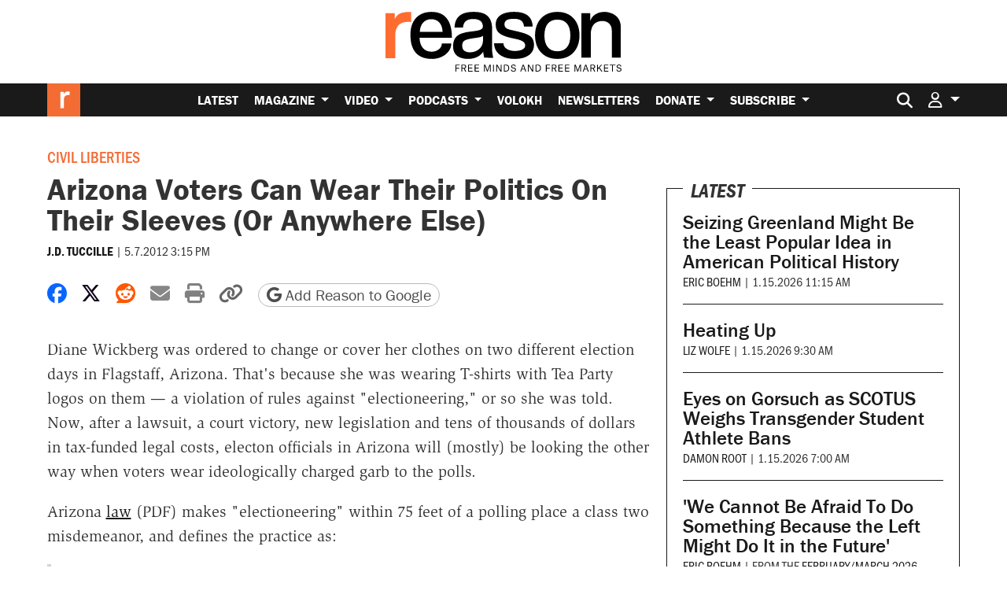

--- FILE ---
content_type: text/html; charset=utf-8
request_url: https://www.google.com/recaptcha/api2/anchor?ar=1&k=6LeMnkUaAAAAALL8T1-XAyB7vxpOeTExu6KwR48-&co=aHR0cHM6Ly9yZWFzb24uY29tOjQ0Mw..&hl=en&v=PoyoqOPhxBO7pBk68S4YbpHZ&size=invisible&anchor-ms=20000&execute-ms=30000&cb=6ky60k5ymbnw
body_size: 48642
content:
<!DOCTYPE HTML><html dir="ltr" lang="en"><head><meta http-equiv="Content-Type" content="text/html; charset=UTF-8">
<meta http-equiv="X-UA-Compatible" content="IE=edge">
<title>reCAPTCHA</title>
<style type="text/css">
/* cyrillic-ext */
@font-face {
  font-family: 'Roboto';
  font-style: normal;
  font-weight: 400;
  font-stretch: 100%;
  src: url(//fonts.gstatic.com/s/roboto/v48/KFO7CnqEu92Fr1ME7kSn66aGLdTylUAMa3GUBHMdazTgWw.woff2) format('woff2');
  unicode-range: U+0460-052F, U+1C80-1C8A, U+20B4, U+2DE0-2DFF, U+A640-A69F, U+FE2E-FE2F;
}
/* cyrillic */
@font-face {
  font-family: 'Roboto';
  font-style: normal;
  font-weight: 400;
  font-stretch: 100%;
  src: url(//fonts.gstatic.com/s/roboto/v48/KFO7CnqEu92Fr1ME7kSn66aGLdTylUAMa3iUBHMdazTgWw.woff2) format('woff2');
  unicode-range: U+0301, U+0400-045F, U+0490-0491, U+04B0-04B1, U+2116;
}
/* greek-ext */
@font-face {
  font-family: 'Roboto';
  font-style: normal;
  font-weight: 400;
  font-stretch: 100%;
  src: url(//fonts.gstatic.com/s/roboto/v48/KFO7CnqEu92Fr1ME7kSn66aGLdTylUAMa3CUBHMdazTgWw.woff2) format('woff2');
  unicode-range: U+1F00-1FFF;
}
/* greek */
@font-face {
  font-family: 'Roboto';
  font-style: normal;
  font-weight: 400;
  font-stretch: 100%;
  src: url(//fonts.gstatic.com/s/roboto/v48/KFO7CnqEu92Fr1ME7kSn66aGLdTylUAMa3-UBHMdazTgWw.woff2) format('woff2');
  unicode-range: U+0370-0377, U+037A-037F, U+0384-038A, U+038C, U+038E-03A1, U+03A3-03FF;
}
/* math */
@font-face {
  font-family: 'Roboto';
  font-style: normal;
  font-weight: 400;
  font-stretch: 100%;
  src: url(//fonts.gstatic.com/s/roboto/v48/KFO7CnqEu92Fr1ME7kSn66aGLdTylUAMawCUBHMdazTgWw.woff2) format('woff2');
  unicode-range: U+0302-0303, U+0305, U+0307-0308, U+0310, U+0312, U+0315, U+031A, U+0326-0327, U+032C, U+032F-0330, U+0332-0333, U+0338, U+033A, U+0346, U+034D, U+0391-03A1, U+03A3-03A9, U+03B1-03C9, U+03D1, U+03D5-03D6, U+03F0-03F1, U+03F4-03F5, U+2016-2017, U+2034-2038, U+203C, U+2040, U+2043, U+2047, U+2050, U+2057, U+205F, U+2070-2071, U+2074-208E, U+2090-209C, U+20D0-20DC, U+20E1, U+20E5-20EF, U+2100-2112, U+2114-2115, U+2117-2121, U+2123-214F, U+2190, U+2192, U+2194-21AE, U+21B0-21E5, U+21F1-21F2, U+21F4-2211, U+2213-2214, U+2216-22FF, U+2308-230B, U+2310, U+2319, U+231C-2321, U+2336-237A, U+237C, U+2395, U+239B-23B7, U+23D0, U+23DC-23E1, U+2474-2475, U+25AF, U+25B3, U+25B7, U+25BD, U+25C1, U+25CA, U+25CC, U+25FB, U+266D-266F, U+27C0-27FF, U+2900-2AFF, U+2B0E-2B11, U+2B30-2B4C, U+2BFE, U+3030, U+FF5B, U+FF5D, U+1D400-1D7FF, U+1EE00-1EEFF;
}
/* symbols */
@font-face {
  font-family: 'Roboto';
  font-style: normal;
  font-weight: 400;
  font-stretch: 100%;
  src: url(//fonts.gstatic.com/s/roboto/v48/KFO7CnqEu92Fr1ME7kSn66aGLdTylUAMaxKUBHMdazTgWw.woff2) format('woff2');
  unicode-range: U+0001-000C, U+000E-001F, U+007F-009F, U+20DD-20E0, U+20E2-20E4, U+2150-218F, U+2190, U+2192, U+2194-2199, U+21AF, U+21E6-21F0, U+21F3, U+2218-2219, U+2299, U+22C4-22C6, U+2300-243F, U+2440-244A, U+2460-24FF, U+25A0-27BF, U+2800-28FF, U+2921-2922, U+2981, U+29BF, U+29EB, U+2B00-2BFF, U+4DC0-4DFF, U+FFF9-FFFB, U+10140-1018E, U+10190-1019C, U+101A0, U+101D0-101FD, U+102E0-102FB, U+10E60-10E7E, U+1D2C0-1D2D3, U+1D2E0-1D37F, U+1F000-1F0FF, U+1F100-1F1AD, U+1F1E6-1F1FF, U+1F30D-1F30F, U+1F315, U+1F31C, U+1F31E, U+1F320-1F32C, U+1F336, U+1F378, U+1F37D, U+1F382, U+1F393-1F39F, U+1F3A7-1F3A8, U+1F3AC-1F3AF, U+1F3C2, U+1F3C4-1F3C6, U+1F3CA-1F3CE, U+1F3D4-1F3E0, U+1F3ED, U+1F3F1-1F3F3, U+1F3F5-1F3F7, U+1F408, U+1F415, U+1F41F, U+1F426, U+1F43F, U+1F441-1F442, U+1F444, U+1F446-1F449, U+1F44C-1F44E, U+1F453, U+1F46A, U+1F47D, U+1F4A3, U+1F4B0, U+1F4B3, U+1F4B9, U+1F4BB, U+1F4BF, U+1F4C8-1F4CB, U+1F4D6, U+1F4DA, U+1F4DF, U+1F4E3-1F4E6, U+1F4EA-1F4ED, U+1F4F7, U+1F4F9-1F4FB, U+1F4FD-1F4FE, U+1F503, U+1F507-1F50B, U+1F50D, U+1F512-1F513, U+1F53E-1F54A, U+1F54F-1F5FA, U+1F610, U+1F650-1F67F, U+1F687, U+1F68D, U+1F691, U+1F694, U+1F698, U+1F6AD, U+1F6B2, U+1F6B9-1F6BA, U+1F6BC, U+1F6C6-1F6CF, U+1F6D3-1F6D7, U+1F6E0-1F6EA, U+1F6F0-1F6F3, U+1F6F7-1F6FC, U+1F700-1F7FF, U+1F800-1F80B, U+1F810-1F847, U+1F850-1F859, U+1F860-1F887, U+1F890-1F8AD, U+1F8B0-1F8BB, U+1F8C0-1F8C1, U+1F900-1F90B, U+1F93B, U+1F946, U+1F984, U+1F996, U+1F9E9, U+1FA00-1FA6F, U+1FA70-1FA7C, U+1FA80-1FA89, U+1FA8F-1FAC6, U+1FACE-1FADC, U+1FADF-1FAE9, U+1FAF0-1FAF8, U+1FB00-1FBFF;
}
/* vietnamese */
@font-face {
  font-family: 'Roboto';
  font-style: normal;
  font-weight: 400;
  font-stretch: 100%;
  src: url(//fonts.gstatic.com/s/roboto/v48/KFO7CnqEu92Fr1ME7kSn66aGLdTylUAMa3OUBHMdazTgWw.woff2) format('woff2');
  unicode-range: U+0102-0103, U+0110-0111, U+0128-0129, U+0168-0169, U+01A0-01A1, U+01AF-01B0, U+0300-0301, U+0303-0304, U+0308-0309, U+0323, U+0329, U+1EA0-1EF9, U+20AB;
}
/* latin-ext */
@font-face {
  font-family: 'Roboto';
  font-style: normal;
  font-weight: 400;
  font-stretch: 100%;
  src: url(//fonts.gstatic.com/s/roboto/v48/KFO7CnqEu92Fr1ME7kSn66aGLdTylUAMa3KUBHMdazTgWw.woff2) format('woff2');
  unicode-range: U+0100-02BA, U+02BD-02C5, U+02C7-02CC, U+02CE-02D7, U+02DD-02FF, U+0304, U+0308, U+0329, U+1D00-1DBF, U+1E00-1E9F, U+1EF2-1EFF, U+2020, U+20A0-20AB, U+20AD-20C0, U+2113, U+2C60-2C7F, U+A720-A7FF;
}
/* latin */
@font-face {
  font-family: 'Roboto';
  font-style: normal;
  font-weight: 400;
  font-stretch: 100%;
  src: url(//fonts.gstatic.com/s/roboto/v48/KFO7CnqEu92Fr1ME7kSn66aGLdTylUAMa3yUBHMdazQ.woff2) format('woff2');
  unicode-range: U+0000-00FF, U+0131, U+0152-0153, U+02BB-02BC, U+02C6, U+02DA, U+02DC, U+0304, U+0308, U+0329, U+2000-206F, U+20AC, U+2122, U+2191, U+2193, U+2212, U+2215, U+FEFF, U+FFFD;
}
/* cyrillic-ext */
@font-face {
  font-family: 'Roboto';
  font-style: normal;
  font-weight: 500;
  font-stretch: 100%;
  src: url(//fonts.gstatic.com/s/roboto/v48/KFO7CnqEu92Fr1ME7kSn66aGLdTylUAMa3GUBHMdazTgWw.woff2) format('woff2');
  unicode-range: U+0460-052F, U+1C80-1C8A, U+20B4, U+2DE0-2DFF, U+A640-A69F, U+FE2E-FE2F;
}
/* cyrillic */
@font-face {
  font-family: 'Roboto';
  font-style: normal;
  font-weight: 500;
  font-stretch: 100%;
  src: url(//fonts.gstatic.com/s/roboto/v48/KFO7CnqEu92Fr1ME7kSn66aGLdTylUAMa3iUBHMdazTgWw.woff2) format('woff2');
  unicode-range: U+0301, U+0400-045F, U+0490-0491, U+04B0-04B1, U+2116;
}
/* greek-ext */
@font-face {
  font-family: 'Roboto';
  font-style: normal;
  font-weight: 500;
  font-stretch: 100%;
  src: url(//fonts.gstatic.com/s/roboto/v48/KFO7CnqEu92Fr1ME7kSn66aGLdTylUAMa3CUBHMdazTgWw.woff2) format('woff2');
  unicode-range: U+1F00-1FFF;
}
/* greek */
@font-face {
  font-family: 'Roboto';
  font-style: normal;
  font-weight: 500;
  font-stretch: 100%;
  src: url(//fonts.gstatic.com/s/roboto/v48/KFO7CnqEu92Fr1ME7kSn66aGLdTylUAMa3-UBHMdazTgWw.woff2) format('woff2');
  unicode-range: U+0370-0377, U+037A-037F, U+0384-038A, U+038C, U+038E-03A1, U+03A3-03FF;
}
/* math */
@font-face {
  font-family: 'Roboto';
  font-style: normal;
  font-weight: 500;
  font-stretch: 100%;
  src: url(//fonts.gstatic.com/s/roboto/v48/KFO7CnqEu92Fr1ME7kSn66aGLdTylUAMawCUBHMdazTgWw.woff2) format('woff2');
  unicode-range: U+0302-0303, U+0305, U+0307-0308, U+0310, U+0312, U+0315, U+031A, U+0326-0327, U+032C, U+032F-0330, U+0332-0333, U+0338, U+033A, U+0346, U+034D, U+0391-03A1, U+03A3-03A9, U+03B1-03C9, U+03D1, U+03D5-03D6, U+03F0-03F1, U+03F4-03F5, U+2016-2017, U+2034-2038, U+203C, U+2040, U+2043, U+2047, U+2050, U+2057, U+205F, U+2070-2071, U+2074-208E, U+2090-209C, U+20D0-20DC, U+20E1, U+20E5-20EF, U+2100-2112, U+2114-2115, U+2117-2121, U+2123-214F, U+2190, U+2192, U+2194-21AE, U+21B0-21E5, U+21F1-21F2, U+21F4-2211, U+2213-2214, U+2216-22FF, U+2308-230B, U+2310, U+2319, U+231C-2321, U+2336-237A, U+237C, U+2395, U+239B-23B7, U+23D0, U+23DC-23E1, U+2474-2475, U+25AF, U+25B3, U+25B7, U+25BD, U+25C1, U+25CA, U+25CC, U+25FB, U+266D-266F, U+27C0-27FF, U+2900-2AFF, U+2B0E-2B11, U+2B30-2B4C, U+2BFE, U+3030, U+FF5B, U+FF5D, U+1D400-1D7FF, U+1EE00-1EEFF;
}
/* symbols */
@font-face {
  font-family: 'Roboto';
  font-style: normal;
  font-weight: 500;
  font-stretch: 100%;
  src: url(//fonts.gstatic.com/s/roboto/v48/KFO7CnqEu92Fr1ME7kSn66aGLdTylUAMaxKUBHMdazTgWw.woff2) format('woff2');
  unicode-range: U+0001-000C, U+000E-001F, U+007F-009F, U+20DD-20E0, U+20E2-20E4, U+2150-218F, U+2190, U+2192, U+2194-2199, U+21AF, U+21E6-21F0, U+21F3, U+2218-2219, U+2299, U+22C4-22C6, U+2300-243F, U+2440-244A, U+2460-24FF, U+25A0-27BF, U+2800-28FF, U+2921-2922, U+2981, U+29BF, U+29EB, U+2B00-2BFF, U+4DC0-4DFF, U+FFF9-FFFB, U+10140-1018E, U+10190-1019C, U+101A0, U+101D0-101FD, U+102E0-102FB, U+10E60-10E7E, U+1D2C0-1D2D3, U+1D2E0-1D37F, U+1F000-1F0FF, U+1F100-1F1AD, U+1F1E6-1F1FF, U+1F30D-1F30F, U+1F315, U+1F31C, U+1F31E, U+1F320-1F32C, U+1F336, U+1F378, U+1F37D, U+1F382, U+1F393-1F39F, U+1F3A7-1F3A8, U+1F3AC-1F3AF, U+1F3C2, U+1F3C4-1F3C6, U+1F3CA-1F3CE, U+1F3D4-1F3E0, U+1F3ED, U+1F3F1-1F3F3, U+1F3F5-1F3F7, U+1F408, U+1F415, U+1F41F, U+1F426, U+1F43F, U+1F441-1F442, U+1F444, U+1F446-1F449, U+1F44C-1F44E, U+1F453, U+1F46A, U+1F47D, U+1F4A3, U+1F4B0, U+1F4B3, U+1F4B9, U+1F4BB, U+1F4BF, U+1F4C8-1F4CB, U+1F4D6, U+1F4DA, U+1F4DF, U+1F4E3-1F4E6, U+1F4EA-1F4ED, U+1F4F7, U+1F4F9-1F4FB, U+1F4FD-1F4FE, U+1F503, U+1F507-1F50B, U+1F50D, U+1F512-1F513, U+1F53E-1F54A, U+1F54F-1F5FA, U+1F610, U+1F650-1F67F, U+1F687, U+1F68D, U+1F691, U+1F694, U+1F698, U+1F6AD, U+1F6B2, U+1F6B9-1F6BA, U+1F6BC, U+1F6C6-1F6CF, U+1F6D3-1F6D7, U+1F6E0-1F6EA, U+1F6F0-1F6F3, U+1F6F7-1F6FC, U+1F700-1F7FF, U+1F800-1F80B, U+1F810-1F847, U+1F850-1F859, U+1F860-1F887, U+1F890-1F8AD, U+1F8B0-1F8BB, U+1F8C0-1F8C1, U+1F900-1F90B, U+1F93B, U+1F946, U+1F984, U+1F996, U+1F9E9, U+1FA00-1FA6F, U+1FA70-1FA7C, U+1FA80-1FA89, U+1FA8F-1FAC6, U+1FACE-1FADC, U+1FADF-1FAE9, U+1FAF0-1FAF8, U+1FB00-1FBFF;
}
/* vietnamese */
@font-face {
  font-family: 'Roboto';
  font-style: normal;
  font-weight: 500;
  font-stretch: 100%;
  src: url(//fonts.gstatic.com/s/roboto/v48/KFO7CnqEu92Fr1ME7kSn66aGLdTylUAMa3OUBHMdazTgWw.woff2) format('woff2');
  unicode-range: U+0102-0103, U+0110-0111, U+0128-0129, U+0168-0169, U+01A0-01A1, U+01AF-01B0, U+0300-0301, U+0303-0304, U+0308-0309, U+0323, U+0329, U+1EA0-1EF9, U+20AB;
}
/* latin-ext */
@font-face {
  font-family: 'Roboto';
  font-style: normal;
  font-weight: 500;
  font-stretch: 100%;
  src: url(//fonts.gstatic.com/s/roboto/v48/KFO7CnqEu92Fr1ME7kSn66aGLdTylUAMa3KUBHMdazTgWw.woff2) format('woff2');
  unicode-range: U+0100-02BA, U+02BD-02C5, U+02C7-02CC, U+02CE-02D7, U+02DD-02FF, U+0304, U+0308, U+0329, U+1D00-1DBF, U+1E00-1E9F, U+1EF2-1EFF, U+2020, U+20A0-20AB, U+20AD-20C0, U+2113, U+2C60-2C7F, U+A720-A7FF;
}
/* latin */
@font-face {
  font-family: 'Roboto';
  font-style: normal;
  font-weight: 500;
  font-stretch: 100%;
  src: url(//fonts.gstatic.com/s/roboto/v48/KFO7CnqEu92Fr1ME7kSn66aGLdTylUAMa3yUBHMdazQ.woff2) format('woff2');
  unicode-range: U+0000-00FF, U+0131, U+0152-0153, U+02BB-02BC, U+02C6, U+02DA, U+02DC, U+0304, U+0308, U+0329, U+2000-206F, U+20AC, U+2122, U+2191, U+2193, U+2212, U+2215, U+FEFF, U+FFFD;
}
/* cyrillic-ext */
@font-face {
  font-family: 'Roboto';
  font-style: normal;
  font-weight: 900;
  font-stretch: 100%;
  src: url(//fonts.gstatic.com/s/roboto/v48/KFO7CnqEu92Fr1ME7kSn66aGLdTylUAMa3GUBHMdazTgWw.woff2) format('woff2');
  unicode-range: U+0460-052F, U+1C80-1C8A, U+20B4, U+2DE0-2DFF, U+A640-A69F, U+FE2E-FE2F;
}
/* cyrillic */
@font-face {
  font-family: 'Roboto';
  font-style: normal;
  font-weight: 900;
  font-stretch: 100%;
  src: url(//fonts.gstatic.com/s/roboto/v48/KFO7CnqEu92Fr1ME7kSn66aGLdTylUAMa3iUBHMdazTgWw.woff2) format('woff2');
  unicode-range: U+0301, U+0400-045F, U+0490-0491, U+04B0-04B1, U+2116;
}
/* greek-ext */
@font-face {
  font-family: 'Roboto';
  font-style: normal;
  font-weight: 900;
  font-stretch: 100%;
  src: url(//fonts.gstatic.com/s/roboto/v48/KFO7CnqEu92Fr1ME7kSn66aGLdTylUAMa3CUBHMdazTgWw.woff2) format('woff2');
  unicode-range: U+1F00-1FFF;
}
/* greek */
@font-face {
  font-family: 'Roboto';
  font-style: normal;
  font-weight: 900;
  font-stretch: 100%;
  src: url(//fonts.gstatic.com/s/roboto/v48/KFO7CnqEu92Fr1ME7kSn66aGLdTylUAMa3-UBHMdazTgWw.woff2) format('woff2');
  unicode-range: U+0370-0377, U+037A-037F, U+0384-038A, U+038C, U+038E-03A1, U+03A3-03FF;
}
/* math */
@font-face {
  font-family: 'Roboto';
  font-style: normal;
  font-weight: 900;
  font-stretch: 100%;
  src: url(//fonts.gstatic.com/s/roboto/v48/KFO7CnqEu92Fr1ME7kSn66aGLdTylUAMawCUBHMdazTgWw.woff2) format('woff2');
  unicode-range: U+0302-0303, U+0305, U+0307-0308, U+0310, U+0312, U+0315, U+031A, U+0326-0327, U+032C, U+032F-0330, U+0332-0333, U+0338, U+033A, U+0346, U+034D, U+0391-03A1, U+03A3-03A9, U+03B1-03C9, U+03D1, U+03D5-03D6, U+03F0-03F1, U+03F4-03F5, U+2016-2017, U+2034-2038, U+203C, U+2040, U+2043, U+2047, U+2050, U+2057, U+205F, U+2070-2071, U+2074-208E, U+2090-209C, U+20D0-20DC, U+20E1, U+20E5-20EF, U+2100-2112, U+2114-2115, U+2117-2121, U+2123-214F, U+2190, U+2192, U+2194-21AE, U+21B0-21E5, U+21F1-21F2, U+21F4-2211, U+2213-2214, U+2216-22FF, U+2308-230B, U+2310, U+2319, U+231C-2321, U+2336-237A, U+237C, U+2395, U+239B-23B7, U+23D0, U+23DC-23E1, U+2474-2475, U+25AF, U+25B3, U+25B7, U+25BD, U+25C1, U+25CA, U+25CC, U+25FB, U+266D-266F, U+27C0-27FF, U+2900-2AFF, U+2B0E-2B11, U+2B30-2B4C, U+2BFE, U+3030, U+FF5B, U+FF5D, U+1D400-1D7FF, U+1EE00-1EEFF;
}
/* symbols */
@font-face {
  font-family: 'Roboto';
  font-style: normal;
  font-weight: 900;
  font-stretch: 100%;
  src: url(//fonts.gstatic.com/s/roboto/v48/KFO7CnqEu92Fr1ME7kSn66aGLdTylUAMaxKUBHMdazTgWw.woff2) format('woff2');
  unicode-range: U+0001-000C, U+000E-001F, U+007F-009F, U+20DD-20E0, U+20E2-20E4, U+2150-218F, U+2190, U+2192, U+2194-2199, U+21AF, U+21E6-21F0, U+21F3, U+2218-2219, U+2299, U+22C4-22C6, U+2300-243F, U+2440-244A, U+2460-24FF, U+25A0-27BF, U+2800-28FF, U+2921-2922, U+2981, U+29BF, U+29EB, U+2B00-2BFF, U+4DC0-4DFF, U+FFF9-FFFB, U+10140-1018E, U+10190-1019C, U+101A0, U+101D0-101FD, U+102E0-102FB, U+10E60-10E7E, U+1D2C0-1D2D3, U+1D2E0-1D37F, U+1F000-1F0FF, U+1F100-1F1AD, U+1F1E6-1F1FF, U+1F30D-1F30F, U+1F315, U+1F31C, U+1F31E, U+1F320-1F32C, U+1F336, U+1F378, U+1F37D, U+1F382, U+1F393-1F39F, U+1F3A7-1F3A8, U+1F3AC-1F3AF, U+1F3C2, U+1F3C4-1F3C6, U+1F3CA-1F3CE, U+1F3D4-1F3E0, U+1F3ED, U+1F3F1-1F3F3, U+1F3F5-1F3F7, U+1F408, U+1F415, U+1F41F, U+1F426, U+1F43F, U+1F441-1F442, U+1F444, U+1F446-1F449, U+1F44C-1F44E, U+1F453, U+1F46A, U+1F47D, U+1F4A3, U+1F4B0, U+1F4B3, U+1F4B9, U+1F4BB, U+1F4BF, U+1F4C8-1F4CB, U+1F4D6, U+1F4DA, U+1F4DF, U+1F4E3-1F4E6, U+1F4EA-1F4ED, U+1F4F7, U+1F4F9-1F4FB, U+1F4FD-1F4FE, U+1F503, U+1F507-1F50B, U+1F50D, U+1F512-1F513, U+1F53E-1F54A, U+1F54F-1F5FA, U+1F610, U+1F650-1F67F, U+1F687, U+1F68D, U+1F691, U+1F694, U+1F698, U+1F6AD, U+1F6B2, U+1F6B9-1F6BA, U+1F6BC, U+1F6C6-1F6CF, U+1F6D3-1F6D7, U+1F6E0-1F6EA, U+1F6F0-1F6F3, U+1F6F7-1F6FC, U+1F700-1F7FF, U+1F800-1F80B, U+1F810-1F847, U+1F850-1F859, U+1F860-1F887, U+1F890-1F8AD, U+1F8B0-1F8BB, U+1F8C0-1F8C1, U+1F900-1F90B, U+1F93B, U+1F946, U+1F984, U+1F996, U+1F9E9, U+1FA00-1FA6F, U+1FA70-1FA7C, U+1FA80-1FA89, U+1FA8F-1FAC6, U+1FACE-1FADC, U+1FADF-1FAE9, U+1FAF0-1FAF8, U+1FB00-1FBFF;
}
/* vietnamese */
@font-face {
  font-family: 'Roboto';
  font-style: normal;
  font-weight: 900;
  font-stretch: 100%;
  src: url(//fonts.gstatic.com/s/roboto/v48/KFO7CnqEu92Fr1ME7kSn66aGLdTylUAMa3OUBHMdazTgWw.woff2) format('woff2');
  unicode-range: U+0102-0103, U+0110-0111, U+0128-0129, U+0168-0169, U+01A0-01A1, U+01AF-01B0, U+0300-0301, U+0303-0304, U+0308-0309, U+0323, U+0329, U+1EA0-1EF9, U+20AB;
}
/* latin-ext */
@font-face {
  font-family: 'Roboto';
  font-style: normal;
  font-weight: 900;
  font-stretch: 100%;
  src: url(//fonts.gstatic.com/s/roboto/v48/KFO7CnqEu92Fr1ME7kSn66aGLdTylUAMa3KUBHMdazTgWw.woff2) format('woff2');
  unicode-range: U+0100-02BA, U+02BD-02C5, U+02C7-02CC, U+02CE-02D7, U+02DD-02FF, U+0304, U+0308, U+0329, U+1D00-1DBF, U+1E00-1E9F, U+1EF2-1EFF, U+2020, U+20A0-20AB, U+20AD-20C0, U+2113, U+2C60-2C7F, U+A720-A7FF;
}
/* latin */
@font-face {
  font-family: 'Roboto';
  font-style: normal;
  font-weight: 900;
  font-stretch: 100%;
  src: url(//fonts.gstatic.com/s/roboto/v48/KFO7CnqEu92Fr1ME7kSn66aGLdTylUAMa3yUBHMdazQ.woff2) format('woff2');
  unicode-range: U+0000-00FF, U+0131, U+0152-0153, U+02BB-02BC, U+02C6, U+02DA, U+02DC, U+0304, U+0308, U+0329, U+2000-206F, U+20AC, U+2122, U+2191, U+2193, U+2212, U+2215, U+FEFF, U+FFFD;
}

</style>
<link rel="stylesheet" type="text/css" href="https://www.gstatic.com/recaptcha/releases/PoyoqOPhxBO7pBk68S4YbpHZ/styles__ltr.css">
<script nonce="YOJPMKQlYDqlJhteAoEC2w" type="text/javascript">window['__recaptcha_api'] = 'https://www.google.com/recaptcha/api2/';</script>
<script type="text/javascript" src="https://www.gstatic.com/recaptcha/releases/PoyoqOPhxBO7pBk68S4YbpHZ/recaptcha__en.js" nonce="YOJPMKQlYDqlJhteAoEC2w">
      
    </script></head>
<body><div id="rc-anchor-alert" class="rc-anchor-alert"></div>
<input type="hidden" id="recaptcha-token" value="[base64]">
<script type="text/javascript" nonce="YOJPMKQlYDqlJhteAoEC2w">
      recaptcha.anchor.Main.init("[\x22ainput\x22,[\x22bgdata\x22,\x22\x22,\[base64]/[base64]/[base64]/[base64]/cjw8ejpyPj4+eil9Y2F0Y2gobCl7dGhyb3cgbDt9fSxIPWZ1bmN0aW9uKHcsdCx6KXtpZih3PT0xOTR8fHc9PTIwOCl0LnZbd10/dC52W3ddLmNvbmNhdCh6KTp0LnZbd109b2Yoeix0KTtlbHNle2lmKHQuYkImJnchPTMxNylyZXR1cm47dz09NjZ8fHc9PTEyMnx8dz09NDcwfHx3PT00NHx8dz09NDE2fHx3PT0zOTd8fHc9PTQyMXx8dz09Njh8fHc9PTcwfHx3PT0xODQ/[base64]/[base64]/[base64]/bmV3IGRbVl0oSlswXSk6cD09Mj9uZXcgZFtWXShKWzBdLEpbMV0pOnA9PTM/bmV3IGRbVl0oSlswXSxKWzFdLEpbMl0pOnA9PTQ/[base64]/[base64]/[base64]/[base64]\x22,\[base64]\x22,\x22w4HDlcOQw4tQHBfCqT3DhyNtw5IJSm7CqnzCo8K1w6p+GFYgw7fCrcKnw7rCvsKeHgMGw5oFwqZ1HzFrT8KYWDvDicO1w7/CncKSwoLDgsOXwqTCpTvCssO8CiLCmCIJFnZHwr/DhcO5CMKYCMKgL3/DoMKqw6sRSMKoNHt7bMKcUcK3bADCmWDDj8ODwpXDjcONQ8OEwo7Dj8K0w67Dl30dw6INw7AQI34QfBpJworDoWDCkFnClBLDrADDv3nDvBjDs8OOw5I4BVbCkVNJGMO2wpEzwpLDucKIwqwhw6sfDcOcMcKGwqpZCsKhwqrCp8K5w55bw4F6w4wswoZBOcOLwoJEHR/Cs1cRw7DDtAzCp8OhwpU6HnHCvDZ/wp96wrMtKMORYMOZwpU7w5Zuw5tKwo5rRVLDpBTCrz/DrGFsw5HDucK7Q8OGw53DkMKBwqLDvsKtwoLDtcK4w4fDocOYHUtAa0ZKwqDCjhpVZsKdMMOtBsKDwpE3wrbDvSxGwq8Swo1iwpBwaVIBw4gCa2YvFMKkNcOkMmcXw7/[base64]/Dj3fCu3rCqsOkSzdcSS8Tw5bDr11qFMK5woBUwp0Zwo/DnnzDvcOsI8K0fcKVK8ORwos9wog5ZHsWOW5lwpEow5QBw7MbUAHDgcKbYcO5w5h7wovCicK1w5DCjnxEwpzCqcKjKMKUwrXCvcK/OmXCi1DDvsKgwqHDvsKxc8OLEQLCj8K9wo7DkALChcO/PCrCoMKbUn0mw6ESw4PDl2DDl1LDjsK8w7IkGVLDuFHDrcKtUcOkS8OlacO3fCDDokZywpJ4YcOcFCZBYgRKwrDCgsKWN3vDn8Ouw53DgsOUVVIrRTrDmMOGWMORfSEaCnFAwofCiBZkw7TDqsO/FRY4w77CpcKzwqxcw4EZw4fCpG53w6ILFipGw6TDgcKZwoXCpF/DhR9McMKlKMOEwqTDtsOjw7AHAXVbTh8dacOpV8KCAcOSFFTCucKYecK2JcK0wobDkzvCsh4/WWkgw57DlsOJCwDCqMKYME7CuMKXUwnDvRjDgX/DuxDCosKqw4wKw7rCnXp3bm/DqcOoYsKvwoJ0ak/CssKACjc/wqs6KQAKCkkNw73CosOswrB9wpjClcOPH8ObDMKAEjPDn8KXMsOdF8Oaw5BgVhvCq8O7FMObGMKowqJ2CCl2wpbDmEkjLcO4wrDDmMKmwpEow4DCtg9NPBZMKsKLDMK7wrU6wrlJTsKKcVlWwo/CunjDqH3Cj8KWw4XCkcKswrgFw7ZOGcOjw7TDisKAc2jDrzkWwp/Djmdow40ZaMOYf8KQCloowpV5QMOUwobCrsO+O8OaHMKJwoRpSnfCssKwLMK5bsKob1RywqFIw5gMbMOcw5/Cj8OKwqpbPMOBVQguw6Muw6HCtlHDicKbw7IcwpjCtMK1M8K3B8K7Rzd8wphPBSLDncKxE0hRw7/CjsKQQ8K3FCTCm0LClWwiZ8KQYsOfEsO+F8Odd8OOP8KMw7XCrFfDkXXDsMKgSGjCmn3CmsKaccK/wq3DiMO8w4Vwwq3CrDk+KUbCgsKnw7DDpxvDucKewrQZDMOOAMOdeMKEwqtXw7PDjFPDknHClkjDqBjDqxvDiMOJwrRuw5fCjcOEwoJ1wp9hwp4cwrUhw4LDiMKsXDTDsBjDjD3CisKITMOXdcKtPMOYRcOzKMK/[base64]/DpUQYwrIUWXNbKgbDnS3CvsOqJzBOw6k8wpt7w6jDucKhwoofKMKnwql8wrZIw6rCnRHDq23CtMKtw5vDtU3CosOXworDoQ/CpsOpVMK4FV3CqyjCoQTDscOALAdgwrPDt8Kpw7BkZVBbwrfCryTDlcKPJGfCocO+w73DpcKBwpvCrMO4wr4aw7TDvxnCsjrDvkbCqMO5bg/[base64]/w6/DlgXDhsKENcOeLkTCkcO2L3g+YxXCrynCucOOw6XDhTnDsXpNw6oocSArJE5IXMKRwpfDljrCoBHDtsOQw4EmwqBawrQ4ScKOQ8OMw6NYLTE3YnjDh3gwSMOvwqZ4wprCrMOhecKzwovCtcOewqXCqsOZGMKlwrtWf8Onwo3CiMO/wpbDjMOLw41pMcOReMOiw5rDq8K6w7N5wr7DtcOZZzANMxZ8w6hZcFA4w54iw5o7bk7CmsKAw5xiwqNObAbCsMOmCRDCiRQswqLCpMKOVxfDjw8iworCqsKGw6zDnMKowpEkwrt/[base64]/[base64]/Dk8KsH8O5Uh9EYRgoNSXDvcO7NFYjJ2R+wofDpgLDqMOWw49hw6bDomQiwrEDwqxtWGvCscOADcOzwoPCvcKCbsOQXsOqNEh5Dy5DLGlQw7TCljnClWABEyPDkcK9N23DmcKnRDTCq14AFcKpWBbCmsKCw7/DlRhOVMKaY8OrwrM+woHClcOobRQVwr7DocOMwqgiazjDjMKhw5BRw4PCpcOWPsOuSDpXwpbCuMOTw7R4woPCkVPDuQkHacO0w7A+B2Q/HcKDesO9wojDjsKkw5rDqsKpw7ZTwpvCt8OaN8ONCMKYSRzCscKzwo5uwqYDwrIWWx/[base64]/DhMOFw43CpcOkw7rCkMO8wovDiArDi8Kuw7gzfix8wpDCgcOmw5TDkBUAMwrCpVgTHsK3NsO/wovCi8KHwoUIwq1qXcKHbCHCjXjDskLCrcOQCcOowqE8O8ONf8K9wrXCm8OFRcOuWcKmwq7Cp0M3E8OoUDjCsADDl1fDgwYIw7wXH3bDp8KbwpLDjcKtIMOIKMK1YMOPRsKBBTt3w7QERAgpw5/Ck8ODJhPDlcKIMMOtwocQwrMBW8O3wobCv8KiKcOVQnzDv8KbG1NKZkzCvXA/w6tcwpfDqcKabMKtQsKqwokSwqdIDFRXNDDDjcObwoLDhMKbS2BvKsOZRT1Tw74pLHFSRMOQSsOBfRTCpCDDkXBlwrLCoUnDjC3Csnp+w7YOXCsFUsOiFsKgaCh/fBFlMMOdwpfDrDPDkMOpw47Ci3PCq8KWwrozGGPCqcK7CsKOKGtxw45jwojClMOYwrjCosKow7tiWMOawrlHV8OiJX51NUvDtlfDlyLDocKAw7nCrcO7wofDlgpcNMKuGgXDoMO1wqYoADXDjH3CoHXDgMK4wrDDiMOYw7ZYFEfChDHCpFtgAsK+wpLDlSrCv3/[base64]/CnMKqQcKJw5/ClcOowpcKBkjDusOLw7XDicKeYsKcAUPCqH9pw5h2woLDksOOw5nDp8KuQMOnwrxbw6N6wrvCgsOnOGZ3eihrwpRhw5tewoXCj8Kpw4/DpRrDu2LDj8KzCSfCt8KTXMOHVcK5TsKeQh/Dv8O4wqAUwrbCpTZFNyvDhsKIw5cLccKjcQ/[base64]/Cr1fCv8OkRBLDqMO9B8Kew5/CqxHCl8OqKcOwCmDDn1Rrwq7DvsKvSsOTwr/Dq8Kpw5nDsjZRw4PCiWJLwrVJwrJXwovCusOuHE/Dh21OHQUIWjljYsOnwqVyI8OWw585w5nDlsKgDcOMwpRxDhcUw6ZBCDJDw5k0M8O/KTwbwo3DvcK1wo0ydsOkbsO+w4TDnsKMwqdjw7DDtcKlB8KewrrDrX/ChDUTEsOzbxjCvSXCo0E/S03CucKQwrAcw4VUd8OZTzfCnsK3w4/[base64]/[base64]/G8KLwqFlwprDtMO5FDAZwpbCvsKBGF80w7LDqB3DigrDjcO2CMOOFxpOw4bDoS7CswvDqGI5wrNMDsOcwrnDuB9fwrdGwqYoWcObwqQhEwrDnz/CkcKWwpxHCsK9w5JNw7dIwpttwrN6wpkyw53CtcK1DwnCr1Mkw70qwrnCvEbDl3Yhw456wr4mw7oEwp/CvCEnMsOrBsO5wrjDusOzwrRgw7rCpsO3wozCo38tw6F0w6fDlB3CuVXDqgjDtXjCgcOpwqrDhMOpQG9fwrolwr3DsHHCrcKnw7rDvB9DP33Dg8OmTCwkWcKbPitNwqTDmwnDjMKBMnbDvMOqL8OIwo/Cn8OHw4rCjsK1wqnCsxdgwrkDfMKNw4wcwqZIwr/CvB/DrcO7ejvCjsOtV3DChcOgdH8vEsOFE8K0wojCosO3w7PDmEEUcV/Dr8K7wrVjwrTDmQDCm8Kew63DpcOdwqcww7LDhsKVGhDCjF4DUB3DoHF5w5RnZXbDgyjDvsKrOiPDh8KbwqQRNWR3XMOTb8K9w4PDlMOAwovCnBYaF0/Dk8OlG8KAw5VSIVvDmsKcwrvDljcKcS7DjMOHWsKDwrPDlwFAwrZOwqLCvsOvUsOQwprCn1LCtSEbw5TDuBRewo7DrcK/[base64]/Do8O9Dnx3wonDul/CunTCkFBGPHx/IwTDrcKtKgkMwpbCqHrChHzCrcKrwqPDjsKMXQfCjk/CtBZralfCmVnDnjLCpcO1Uz/DpMKqw6jDmUVxw5ZlwrDDkQzDhMKSQcOzwpLDosK5wrvCkhQ8w4HCuSEtw4LCtMOew5fCkhhGw6DCiH3Cp8KlNsKFwrDCoUM9wop7ZE7Cr8KZwqwkwoFjVUV8w7XCgk1Awq1hw5XDqQl2Zhh5w4sDwpbClyErw7lMw6/[base64]/DnWrCuG1nw6BdYUXChcOKw7TCn8Oya2RfWMOIF195w5pYYcKRSsKsYcKswrVTw6rDusKvw7t9w6lRVMKow5nDpybDgC07w4jDgcOaZsKuw7x9VVjCryPCqsK3NsOtIMO9EzDCs0YbFcKhw7nCmMK0w41Jwq3CkMKZOMO8IGh/LsOwFQxNbmPCk8Kxw5A1wpzDlBjDs8KOU8Kpw5EAZsK1w4rCtsKwbQXDsHvCjcKSbMKTw4/CjSPCgHJVGcOwJcOIw4TDrwPCh8KSwqHDpMOWwrUABmXCgcOCL349ZsKgwq4Vw6s8wrbCil1Fwrsswq/CiiIMfX0zKnjCiMOMfsK4RAxdw4VlMsO7wowfE8KLwpo9wrPDr3E/HMKPCEsrMMOOVjDDlUHCmMO5YzDDoTIfwpxVexkZw7LDqgHChFJMTVEFw7/[base64]/wqtjwqszwoMwRzPCrMO7wpMWBnVNw4/Dsi7CqcO/c8OzO8OMw4HClU9mRCh3UGrCuETCjDbDi2jDvEltYg0xT8OZBSbDmE7CiG/Dm8Kew5rDqcOPKcKlwrsOM8OFNsO4wq7CinzCuTdAJsKlwoIbBiceaUg3FcKZbmnDkcOPw70lw7hPwrsFDHDDmTnCocK/w5DDs3YJw47Csn5hw5jClTTDhRYsFxfDk8KSw47Dt8KhwrxQw7PDi1fCp8ODw7HCq0/[base64]/[base64]/CnsOlw4rDlMOoB8KMRcOZw7bCgTPDpsOHwqhLdBozwrPDosOzL8O1NMKtQ8K6w60RT2U0aV0fUXLCoTzCglTCj8K9wp3CsWjDksO6SsKrU8OTOmsdw7AqQ2IVw59PwqvDksOdw4VDQQXCpMOswp3CjhjDscOVw6ASRMOcwqszHsO4S2LCghtfw7BIRG/DkBjCuzzCs8OLHcKNKGDDgsOkw6/[base64]/DrGjCp8Opw7kPwrt3Hil2wrnCgxtgB0xVecKSw4XDjgzCkMOBBsOFVzl9Y2XCo0bCs8Kxw7nCqzHDj8KbUMKuw6UKw7rDqMOww5B6FcOfOcOsw7fCvgE2Fl3DoA/CuG3DscKZZMO9BTQjw5JdelHDr8KvCcKewq0FwqwNw5E0wq/DkcKFwrLDvXxVEUvDj8Okw5TDs8KMwrzDlBE/wqMTw6PDoibCosOffsKdw4PDr8KGUsOMTnsvK8OEwo7DtDfDtcOrfsKgw699wrE5wrDDjMOFw4PDsCbCucKecMOrwrPDssKjRsKnw4oQw6YYw5BkM8KAwqByw68wYEzDsFvDv8OSDsOgw6bDrBPCni51LkfDi8OlwqvDuMOqw7PDgsOJwrvDkyrCjkg/[base64]/wr/[base64]/Cnih3wrzCm8O1w4sdCF1ow5rDpsOrUhxBwqTDv8KmXsOGw5LDkX5iXkvCpMOIL8Kyw4rCpTnCisO4wp/DjcOEQHpRMMKdwrcCwp7CmsKKwovCvS/DtsKFwq4xaMOwwqV4OMK/wrNwM8KJLsKbwpxVbMK3JMOtw5TCnksjw40dwpgjwrReA8OSwo8Uw7skw5Aaw6TCt8KWw74EO2DCmMKzw5Q4FcKuw6xFw7kBw5/[base64]/w4TDqGgywq8jb8K/[base64]/[base64]/wp7CvyLDlTbDmMKRLsK0wqxoQMKMccKzcwrDqcKTwoDDvnxbwqLDl8KAXzvDssKrwonChRHDpcKBTVAYwpBsHcORwo0aw5XDmTjDgW4jd8O4wqQVPcK2PFPCrzZVw6LCpsO/K8K7wofCm3LDn8ONAyjCtTfDrcKpN8OiAcO8wrfCsMO6KsOiwpbDmsK3w6HCuzPDl8OGNVNpcEDCiGJZwpo/w6Qqw7PDo2JuEMO4IMObDMKuwoMMfsK2wonCtsO4fgPDncKNw4IgB8KiZ3AawoZHEcO8RUstclZ2w7gpTWRcdcOuFMObZ8Kgw5DDmMOJwqJ1w5tpdMOzwp5rSVY/wprDl25ENsO3ex9dwpfDkcKzw4hTw77Cu8KqW8Oaw6TDuRPCkcOCB8ODw6rDqW/[base64]/[base64]/CsMOZN8OJZsKgw6vDncO3wqhDwqDCvWYlNgtVS8OVVcK+WUzDr8O3w41BGwURw5bDlMKnQ8KxKEHCksO6S1tTwoZHfcKBKcK2wrIkw4I5FcOfw7hpwrEUwovDucK3CxkEKsOzRivCjnDChMOxwqQbwqYLwrEBw5XDlMO5w7TCiGTDgw/DtsOuUMKVRRx0RDjDj0rDvcOICH1LP21sO3fCoD55YQ5Sw5jCksKgJ8KRAgMMw6PDgSbDhgTCocOiw5vCujoRRcOlwp0yUMKrYQPDmHPCqMOFwohVwq7DtFnCoMKoSGMZw6XCgsOIV8OTBMOMwrfDuWvCl0EFUHLCo8OGwp3CosKpQX/Dm8Oiw4jCjFxhGnLCoMOhRsK1O3DCuMOxCsO0aWzDtMOEK8K1TTXCmcKJHcOVw5UEw5NIw6XDtMOkIsOnw5o+w6oJe23DqMKsS8OYwp/[base64]/ZcOiw7rDtsOZw7NQw4RZXsOnC8KLwq5fwrrCn8OGIww1Gh7DgMOFwpxtasOFw6nCnUlQw7fDuzTCoMKSJcORw4pfBnMVKRhDwo9bTA/DkMORecOrdsKnXsKMwq3DmcOoWUoXOkfCusOQYSjChkfDrSU0w4FfIcO9wpp1w4TCmBBNw5XDuMKMwopXIMKywq3CgFXDsMKBw4hNGgQQwqHCo8OIwpbCmAE3cEkabm3Cg8OmwqfChcKhwq1cw7x2w6bDnsOxwqZQUxvCml3DlFZnaQzDs8KdBsK/OBFxw7/DgxUnCwTDpcKcwocFPMOVRS0iO0YQw69qwqDClMKVw5nDlFpUwpDChMOdwpnDqRwhGSd9wrbClnZ3wrJYIcKbTsKxRB9uwqXDosKfCUR2IzDCucOFYiTCrMOiWQtmZjkhwoZScX/CtsO2OsKpwrBZw7zDl8KZQWrCjHxAWwZ8G8O4w43Dv1nDqcOPw6x9d1Bowp1LRMKSSMOTw49lZnYtd8KNwoA2BXlSKBDDoTPDtsORN8Osw7sEw6JAZsO0w78ZAsOnwr9cPR3DlsKbXMOiw4/DrMOjwqjCqCXDmsKUw4giEsKCZsOQMl3CiW/CosODBGDDksKsAcK4J3DDksO6Ljkhw7PDkcOMecOAGh/CoSHDp8OpwozCnHpOTmJww6oZwrcpwo/[base64]/CsG7DiQNkdMKzw6/[base64]/CjsOtHlAzwpHCjcK6w67CmMO3w5kTHsO3O8O7w4EOwqrDlVtxSXl8G8OrZHzCv8ONckJZw4XCqcKtw6F9JAfCtQ7CkcOZIMOOLSXCthFmw6QjDlnDrMOoXcKfM3NzIsK/AmhPwoI6w5fCgMO5aRLCgV5Fw6bCqMOvwqcew6fDmsOUw7rDqH/[base64]/Cr8O1OVPDmMOGw5fCuynCrH3DmMK+dMO7QsOhWsKUwo9UwoR2FEzChcOVecKvJAxTGMKxGMKnwr/CgsKpwoEcV0zCmMKaw6owcsOJw5/Dq1vCiUp8wqctw5kiwqjClHIbw7vDvFXDqcODQWMHM2w/w77DhUEDwopFIyQqXjhxwopuw7PCtwfDvT3CrlJ5w7kFw5A5w6JOWsKdMkvDokTDlsO2wrIYDm9cw7jCoDsNecK1e8O7d8KoJmYUc8KQO3UIwp41wp4eXsKUwr7DksKvV8Kuw73DsVl/Ll3CvXbDvsKHRkrDvsOWegBgfsOOw5ksNmTDuETCpRrDtcKEEF/CosONwqsHVgABIGHDvCTCucK7Dz9nw5dWOgvDoMOgw6pFw7pnIsKnwo1bwonCo8ORwplNd1IlXgzDucO8ID3CkMKEw43CiMKhw5QlEsOeXEh8TTbCicO3wp9sFVPCo8Kkw454SxhswrcIEVjDk1/Crw0xw53DvVXCksK5NMK5w40Rw6UCBT4oZQ1Xw7TDlj1/w6bCtCzClilDZzbCk8OUQ2vCuMOKWMOXwrAcwr/Cn0V/wrRAw7REw53Cs8OfaUPCssK8w6vDpDPDjcOyw7TDqMK2UsKtw7nDqhIbH8Omw7UkMkgNwoLDhQHDnwcfCkzCpDrCoAxwGMOeSTElwooJw5t/wpvCjTPCkAvDkcOsf25CS8O/[base64]/CsU7DhgtQXTfCmkTDksKZMTXDlURcw4zCjsODw7zCtUZpw70QBU7CmQ5vw57Di8OPCcO4figoCV3CijrCtcO7wpbCkcOowp3DicOSwo56wrXCisO/WgcRwpNJwrnConHDisK9w5t8QcOzw6g2D8Opwrttw7UFDHTDj8KuDsOAecOcw6jDtcO1wrdSb2Msw47Dg2ZbYmnCi8OlFSdzw5DDr8K4wqw9ZcK7NkVlLcKfHcKjwqbDk8KTEMKXw5zDmsKQasKmBMOAeTVPw4ocTy4/eMKRBEJ3LV/Cm8KxwqdSVWcoHMKSwpnDmTACLQZBHcKfw7fCuMOCwrPDsMKvDsO/w6/Dh8K0V3jCpsOyw4fCmcKPw4p3IMO1wrjCvzLDqh/DhsKHw4vDj17DuGoTBEgfw7wUM8O3BcKGw5pgw587wrHCi8OVw6M3wrHDnGktw48/XMKEIDPDtwRUw5BcwrVWUhrDpBI3wq8RTcONwooCNsO6wqEPw7kIR8KqZFoKD8KeHMKBWkgxw65iOVrDusOKB8KTw4/[base64]/CqUzDssKnYWoNJ8KmLcKvXDQoZMOGD8ONXsKAKMOaAAMYCGYCRcOOMQg6TAPDlxJBw4ZccSdPUMO9WjzColVdwqMvw7tafntnw4bCvMKoS0ZNwr0Pw79uw4rDoRnDo17Dt8KfJDnCmmvCrcORIsKnwpE5f8KuJgbDmcKew6zDpUTDukjDqkAIw7TCr2/CtcKUYcOSDyJPHCrDqcKFwrl2w4dPw6tKw57DksKnfMKiXMKrwoVZdyRwVMOAT14qwoM/B0IlwpgXwrBEFh0SKQdKwp3DmjbDmHrDh8OHwq4ww6vCsjLDocOhZVXDumhRwpHCvTtaPDXCmiQUw7/DuGFhw5TChcO0wpbDtR3CqRrCvVZneSIWw5/CjxI9wpzDgsK8wpjDh04QwpcGCijCoDxCworDlsOtNinCmsOgfRXCkhnCt8Kow6HCvsKpwqfDhsOHS2XCo8KvOjIHLsKcw7XDlj4IWioDccOXBsK6bSLCj0XCusKVUyXChcKzH8OTV8KswpRMKMO6XsODOSNWGsKqwrJoQE3DmcOSDsOdUcOdeG3DhcO8w5/[base64]/[base64]/[base64]/w4LDrMOraiIsw4FJwrLCvsOeO38uCcOiw6UBYMKjYj8xw67DoMOpwrp3ZcONYsKRwqIYw68tQ8Olw6MTw6TClsOaMFjCr8K/[base64]/[base64]/ChErDmg7CrcOkHsKowrMtV8OiwozCuzvDnCsbw6/CisKxYC1VwqzCrH1AUsKGL3zDr8OXPMOQwoUpwpUowrUdw4zDgmbCmsKnw4w+w5PCg8KQw5NQdx3DhyPCr8Otw49Uw63CqVrDhsOQwqjDpn8HccKDwqJBw54swqtSQ1XDmU9VdGbCkcO7w7vDu394wphfw4wIwqPDo8OceMOKYVjDvsO+wq/DosOpCsKRYj7DhTVfW8KRLWlWw43Ci2HCocOlw415VwVbw5ITw7PDicOVwpjCjcKHw44FGMKFw4FkwoHDgMOwMsKGw7IYdHrDnBrCssOHw7vDqiUmwppSesOBwpPDi8Kwe8Oiw458w4/CtwMUFTdTIXY3YUrCuMOSwpIBVHfDj8OQMwLDhkNIwrDDnsOewoHDisKQXRxjBi50NgwgalLDg8KGIAslw5XDng7DvMOZFn50w5cIwpJ9wr7Cn8KUw5V/QlgUKcO6ZSYMw7lfWMKYIALDqcOfw5tTwojCp8OuccOkwrTCpVXDvCVswqTDgsO/w73CtHrDlsO1wrLCmcO9LMOnI8Ktd8OcwozDisOpRMK6w7PCqMOBwo0ubzDDkVXDsmluw5hYLMOKwpF6McOxwrcpc8OHOcOmwq02w51mQlbCscK1XWjDmwHCpT3CssK3MMODwq4/[base64]/wpdBwoxSwrtpwqbCq3Q9I8ONUsOAXAvClEHDkD8LeBE+wqMHw6U5w49Ow6JEw5TCh8KHSsKlworDrwpew4wvwpHCkgEowpd6w4vCvcOoGyvCkxtnFcO2wqJBw508w43Cr2XDv8KFwr8ZIlpdw5w2wpgkwqwXU3w4wpjCtcKxFcKRwr/[base64]/DjcOnMzxmZSwrw4UkU8K3w73DpyQ6w7DChRohUAbDs8Onw4HCo8O3woMwwq/DuSlJw5rCvcOCFMKqwq0fwoHChA/DtMORfAtlB8KtwrFSSHE9w5ICf248CcOGKcOIw4LDgcOBFgsxHxQ1OMKyw49YwpZIHxnCtxQEw6nDtFIKw4Bdw4jCs0I+JiPDm8OVwp1cbMO9wpjCgyvDgsOXwpDCv8O2ZMOEwrXCiV0ywrtmecKzw6DDjsO8HHkEw4rDm2XCqsOoEBPDnsOPwqnDksKEwo/DoBbDicKww5TCnSguIUwAYTB3FMKDf0gmRy9TDBDClB3Djhl0w6TDpy0lPMOaw7wuwrjDrTXDswzDq8KBwrR9E2EFZsOwVDbCrsOTPgPDvcKfw7NdwqsmOMOPw5ZrV8KoNSM7XcKVwoDDjC07w6zCr0jCvnXCrX/Cn8Olw5RWwonCmCPCv3dMwq8Gw5/DrMKkwqVTc1zDhsKsTRdIHHEQwrhLL1XCpsK/QMKbXjxXwqJIw6J3J8OTFsOlwobDhcOfw7jDuCZ/f8KqJSXCv0ZPACkUwolqHmkIVsKKPGdbEgJ+fUdmTVlsTMOfQVZHwpvCvU/CscKYw5k2w5DDgk3Djlx5dcKqw7zCih8+UMKZbUzCg8Kww5wUw5bCtigMwpnCisKjw7XDtcOXY8Kcw5nCnA52CcO8w4haw4Emw78/IXdnP2YdacKGwofDhMO7C8OUw7zDpDBdwr7DiV1PwrZRw54Nw70/[base64]/DusKfwqrDtsKhwookwrgTa8Kxf8ORADYJw4FJwrlrFRfDoMODHV9xwrjDjGfClAbCgVvDtDjCpMOYw41MwpRPw4RDRzXCk3zDqRnDu8OzdAkFV8KlWkESZF7Do0IIDwjCplxeH8Oew58KIhQKSwjDkMKwMGhUwoHDhQnDtsK2w59XKk/DksKSG1nDph46DcKaQE4sw5jDikfDnsKrw7R4w4s/[base64]/DksOmXsOvJFgawoNJOsKIZMOtMFogwqYGCS/DjUkaEV0Jw6HCq8KCw6d5worDksKgQyDChn/CqsKqFMKuw53ChFDDlMOtGsKWMMOua0p5w74FTMK1HsOxLMOsw6/Dth7Cu8KXwpY1I8OMCkzDpB90wpUPU8O+Mj8aXMOUwq9VXV/[base64]/bcOMwrbCqTgmw6LDuMKYQMOAwolgwonDmR4pwp3Cv8OmVsOTNMKvwpjCjMKqCsOqwpVjw6jDrsKJbRM5wrTCh3p/w4NCKDtowp7DjwHCjGzDssOTRSTCmcOhd1w3XCUrwrcHKxwPe8OzRw9SEUlnCBF/GMOECcOwAcKuG8KYwpwdNcOmIsOFc2zDk8OxFBPChRfDpcOQJ8OTbDhSXcKGMxXCqMOBTMODw7RNZsOtO07ClkYXSMODwqvCr1PChsKqBBZZHTHCq2tXw5QzYMK4w4rDjDRqwrxFwrzChATDrAvDukDDlMObw55YO8K0Q8Onw4xtwqTDjTrDhMKww7/DlMOyBsKnXMOseRpmwr/CnBfCqz3Dr2Bfw61Zw4rCkcOuwrV6KcKUU8O/wrjDvMK0WsOwwr/DhnnCilHDpR3Ci1VVw71XZsKEw5FZThMMwpDDrEI+BS/DsSXCosO3M0Few7vClw/DnVomw5cfwqHCqcO+w6ROcsKDOsOCe8Olw6ZwwqLCnxBNF8KgQ8O/w7DDg8KTw5LDv8OrS8Ozw6nCh8OvwpDCrsKfw7hCwoI6fXgUMcKUwoDDnsKsABNpSQQLw6c4GjXCqMKHPcODw6zCsMOWw6TDtsO4DMKUMQbDvcOSK8Ovb37DscONw5skwpHDssO8wrXDmj7DlS/DocOKX33DkAfDhEFgwq7CvcOswrwbwrHClsKWTcK8wq3CjsKjwrBtfMKuw4LDm0fDtUbDtwLDvRzDpMOkTMK2wp/DnsOvw7zDhsKbw6XDkWjCq8OgZ8ONNDbCiMOlM8Kgw44KRWsMCsOYf8KSaCopKUfChsK2wofCucOSwqV+w5okFHHDhV/Dsk7DqMOVwqTChEtTw59OSjcTw5LDrxfDkj9mCVDDnRtKw7vDoQXCmMKewpLDqTnCpMOhw7xow6IqwqoUwqLDrcKUw4/[base64]/Dq2HCpUBCTsOIw50mACXDvhcKQMKsw4fDixdewo/[base64]/CsnLCs3E8wr9FwrdqQCvDnsKMW04XC2Zsw6DCvkBUwoHDisOlAifCl8ORw5TCiG3Cl3rDjsOTw6fDhsK+w5lLd8O3wojDlmHCrUXDtXTDtAE8wqQ0w5zDnw/DuRIlM8KTYMKywoIWw79xMwXCtwpAwqxSA8O4Aw1BwrgCwqVOw5Fqw7fDn8Osw6DDp8KVw7l8w5Jvw6rDoMKoVGDCvcOcMMOwwrZNUMKgUwUxw45/w4fCjcO4Bi1hwogFw5PCgUNow4BJWg9GJsKXKiLCtMOBwr7Dh0zCigU6cG0ob8KcaMOawrfDuCp2QlzCqMOJOMODfF5OJQR9w7HCvFYvCm8cwoTDpcKfw6lzwrbDrmI/RRs/w7jDujJGwprDt8OMw4sZw68pNy/Cg8OgTsOiw7gPN8Kqw4J2bxbDpMOOXMOCRsOjThTCnXDCoyHDrGXDpMKdB8K8NMOQDV3CpAfDpwnCk8OTwpTCssK4w58dUsK+w4FGOF/DsVbCnH7Ci1vDrxUYWHfDrcKRw67DjcKIwpnCskNvQlnDk211dcOjw77CkcKbwpPCgT7DkRMhDEQXCWBlWF/Dtk/Cl8KnwqXChsK+EcOpwrjDu8O5fEzDj2DDr17DiMOaDsKfworCoMKaw4vDocKjITxXwoJ8w5/DnnFbwo/CocOxw7NowrxowoXCmMOYcizDsVfDmsOGwoEzwrMvZ8KCwoXClk/DtMO/[base64]/[base64]/CocOYw5ESVk0Pw4sbwpvChh/CgEnDhHwVZ8OVOMOOwpADG8KHw4E+eG7DmzBzw6jDl3TCjSF2Fx3DvMO/TcKiH8KlwoYsw7kTd8KHFmJAwobDj8OYw7fCtcKVNHAvJcOXYMK2w7bDncKTPsKXEMOTw59CZcKzd8KIf8KKG8OsWsK/[base64]/[base64]/[base64]/DkzYnasOiesOMJyDCrsOYw73CtAfDgXV0HsOqw6zCgsO7Ug7Dk8KbLsORw7M4dlzDh3MBw47DrHsBw7JpwpN0worCm8Kcw7rCniAww5PDtQgvNcKWPQEQL8OmG2lYwoYCw44pLA3DunLCp8OKw6dow5nDk8OVw4p2w4lfw7pDwrfCncKJcsO+NgBKNwjCjsKIw7UFwr/DksKZwot8UQNteFR+w6hpWMOgw5wBTMK5YAR0wofCmsOmw7bCpG0qwroBwr7CtRXCthtdL8K4w4bDsMKdwr5TEQXDugTDtcK3wr5uwokVw6gywoUFwrMPUwnDvxlbYH0mA8KJZFnDiMOud2HCnzAMfFwxw4YKwpHDoXIPwr9XOh/[base64]/QMOyD0PCksK8w4Fvwp7DuiNKw58EwowtwpsNfTFjfmdqNsOmVlDCtk3Dq8KdQ3xLw7DDp8Ozw5RGwq/DkkJYVCs7wrzCmcKeTMKnbMKGwrk6S2XCrE7Cunl/[base64]/L8KKeGxQUsOIEcOlw7wpwr17OjfDiiZxE8K0YkfDmh3DicOowpI1YMK/YcOFwocMwrBzw6jDvhVmw5MtwqtPEMO9NUhyw67CicKRBC7Dp8OFwo54wqxYwq8fUXnCii7DgX7ClCACJ1hLUsOtd8KJwrUiBSPDvsKJwrTCsMOLGHrDpBfCt8O/CsOwPBLCj8KHw4MVwrhkwqvDmWICwo7CjlfCn8K3wqwoNDVmw6gIwpTDg8OnUBPDuRXCnMKcQcOCfWt1w63DkG/CnAojHMO7w7x+FcO+dnBNwoQ0XMO1fcKTVcOaFEAUwqI3wqfDl8O7wrvDpMOowo0bwo7CtMOLGMOyR8OiA0DCkWbDo3LCkk0DwoTDucORw5UHwqnCpcKCc8Ozwql0w53DisKjw67DlcKbwpvDvAnCngHDt0JpKMKxHcOcdytRwqpcwpl4wrLDpsOBHU/DsVl7LcKPB17ClxAVAsOBwobChsOFwrvCk8OdLkDDp8K8wpBcw4/DkEbDtTEuwo7Dr3E6worCpsOMcsKowrnDlMKxHjICwrHCh2s+M8O8wrYMXcOhw74fXUJ+JcOUY8K5S3DDmA53woF0w6HDksK/wpcsTMORw5bClcKcwpTDo1LCpnNgwr/CkcKZwoHDrMKJUsO9wqEpGnlhWMOdw7/Cki0BNjjDt8O5Y1B/wqvDsT5twq0SZ8KPbMKrIsO6EiYzLcK8wrXDunxgw7QaOMO8wrQPew3Cm8KjwpfDssKfPsOGKUvDr3NlwqRkw41DZinCgcKjJsOrw5UyZMOVbkzDt8Odwp/[base64]/QlxIw6EWw6fDmH/DrMOjwpTCnMKXwojDisK5fVQYMwYADWBBHm/DuMK0wp0nw69+EsKfZ8Oxw7fCssKjGMOEwpfCrUcSF8OkNGjCg3Asw7rDuSjCj2I/bsOOw58iw4rCkRB6FwbClcKjw4U0U8KEw4TDpsKeC8K9wr1bXRfDqxHDnxNtw4zCp2JJUcOeIUDDrg1vw6B6fsKfGsO3McKLZxlewpJqw5ctw7gUw5pnw7XDlAspWV0XGsKjw4lINcOSwp7DtMK6PcKBw6LDh1xcGMKoRMK7SHLCrRt/woZhw4nCvEx9ZzNqw5bCnFAjwpR1McOMJ8OeRi4XLWNUwpjCtCNcwqvDpBTChXPDmsO1Dm/Co3lgMcO3wrFYw7QKP8OFMnZfasO+bcKew5ELw5YtGhVIe8OYw5TCjMOrOcKWOz/CosKcC8KQwrXDisORw4FSw7bCmsOxwrhiLS17wpHDhcO/T1DDscOhZcODwokoeMOFDU5wRxrCmMOoDsOVw6TClcOYTyzCiWPDmCrCshYuHMOIUsO5w4/DmMKxw7Ydwq9KSHdrOcOEwpQECMOhTFPCvMKucxHCiDYXBVBQMw7CtcKkwowqJw3Cv8K3UF7DuxDCmMKSw717P8ORwrPCvsOXYsOOB3XDtcKUwoEkwpvCisOXw7rDvEbDmH5zw55PwqIaw5LCmcKxw7DDoMOLYsKgMcO+w5Njwr/DvMKOwr1Uw67CjDpbIMK3JsOKL3XDqMKnN1LCpMOpw7EGw7lVw6trAsOja8OJw6M6wpHCrTXDl8Otwr/[base64]/DunVeT8OASsOmwqPDs8K8dsK3wqctw50DTHY3woUjw63Cv8OHZ8Ktw74TwoQKFMKkwpXCgsOswrcjV8Kiw5x9wrTCm3/DtcOHwpjCuMO8w6RUCMOfacKtwqzCrxPCisKIw7ImIjhTe1TCv8KLdGwRf8KIQWHCt8OFwp7DsUQpw4/[base64]/Dq8OKXMOFwqZlcMK/YsK6w7oBw49nwpzDnMKMBwLDvSXDjDsMw7LDiV3CisO8NsOkwo8hMcKtWAw6w5YWSsKfL2UpHkF7wpPCosKrw5HDo2Egf8K3wqprEUvDtloxAMOZVsKtwr1DwrF4w4Qfwo/Dp8K6GcKpSsK8wo/[base64]/DtcONw4FMw6zDt1Bvw5QUQMO5T8OUTsKJYG3DlwZcFEg/H8OZXQ06w6zCvnfDlMKhwoPDq8KXSSsuw5ZIw5JCeXJXw5TDgDfCjsO3M1LClRbCgVjChMKzOE0rN2wZwoHCvcObMsO/wrHCnMKGCcKBc8OeYz7CksOJGHXCocOWNyVJw65dZGo3wpJHwoJZf8O5wpVNw4PDkMKKw4QwNU3Cqk9qFmjDmFjDp8KJwpLDpMONKMOQwqvDq1V9w71MS8Knwpdxek/Cs8KcXcKswoovwp9RanwiG8Kiw4nDncKGY8K3OMOkw4nCthgjw4HCvMKmZsOJKBXCgEACwqrCpMKYwqnDl8KTwr9jF8Oiw68VJsKnDF4ewqrDgiogHm4uImTCmErDpS5lciTCrMOYw4BxVsKffAdVw607WsKkwo1Zw5/[base64]/wrHCu8O/wrEKwrliw4MKRsOsw6rDlMKoED7CrMOjwqw5w6bDhjEgw5rDrsKjBHQuQA/CiBdVRsO5amXDpsKCwonDgw3Cu8KKwpPCjsKMwpNPS8KGbcOFGcOtwrTCp1k3wr4Fw7jCg1hgFMObM8OUTxzDpUpEYsKVwrzDnsOIECwdIEPCrWXChXnCg2I5NcO9G8OCf27DrFDDvCXDgVnDscOkacO+wqLCp8OhwoEsJRrDs8OEEsKlw5TCrMKgMMKiSigJPE/[base64]/Cl01/wo4PDXHChMK+w6jDkcKIKMKcYRTDlcKqVT3Dkl/Dv8K7w4YEDcKTwoHDpAnCu8KvdVpWOsKwRcOPwoHDjcO1woMcwrzDmH46w5vCtsK8w614DMOuccKIcUnDkcOTUcOnw7o/alo3X8OSw7lewoMhAMKcLcO7w5zDmTfDuMK2HcO5NVHDicO4d8KmE8OOw4sNwrTCjsOAagkoc8OMQTQrw7ZNw7x+SC4hR8OyTiZgfsKjGyLDnFLCncKxw6o9wqc\\u003d\x22],null,[\x22conf\x22,null,\x226LeMnkUaAAAAALL8T1-XAyB7vxpOeTExu6KwR48-\x22,0,null,null,null,0,[21,125,63,73,95,87,41,43,42,83,102,105,109,121],[1017145,768],0,null,null,null,null,0,null,0,null,700,1,null,0,\x22CvkBEg8I8ajhFRgAOgZUOU5CNWISDwjmjuIVGAA6BlFCb29IYxIPCPeI5jcYADoGb2lsZURkEg8I8M3jFRgBOgZmSVZJaGISDwjiyqA3GAE6BmdMTkNIYxIPCN6/tzcYADoGZWF6dTZkEg8I2NKBMhgAOgZBcTc3dmYSDgi45ZQyGAE6BVFCT0QwEg8I0tuVNxgAOgZmZmFXQWUSDwiV2JQyGAA6BlBxNjBuZBIPCMXziDcYADoGYVhvaWFjEg8IjcqGMhgBOgZPd040dGYSDgiK/Yg3GAA6BU1mSUk0GhwIAxIYHRHwl+M3Dv++pQYZ+osJGaEKGZzijAIZ\x22,0,0,null,null,1,null,0,1,null,null,null,0],\x22https://reason.com:443\x22,null,[3,1,1],null,null,null,1,3600,[\x22https://www.google.com/intl/en/policies/privacy/\x22,\x22https://www.google.com/intl/en/policies/terms/\x22],\x22U6QFqJzSyNbyHcj5u0ZC8ZirYTEaeyP7NLB1jFK/c2Q\\u003d\x22,1,0,null,1,1768500254055,0,0,[244],null,[107,160,115,91],\x22RC-XwB1TMjkN4NlOw\x22,null,null,null,null,null,\x220dAFcWeA4yRjoXHeVLLJ_CuntNnVX7FD0vc8gNZLb3NDhyeiupbP2ocr-1PDvj5GO7UzGomPtnxSv144muAsrYIzSLNwYzUVde7Q\x22,1768583053788]");
    </script></body></html>

--- FILE ---
content_type: text/plain;charset=UTF-8
request_url: https://c.pub.network/v2/c
body_size: -256
content:
28903c18-6436-4a9a-a551-c8dbde1b252a

--- FILE ---
content_type: text/plain;charset=UTF-8
request_url: https://c.pub.network/v2/c
body_size: -111
content:
63824af7-e6cf-4d05-bb4c-640214d23f3c